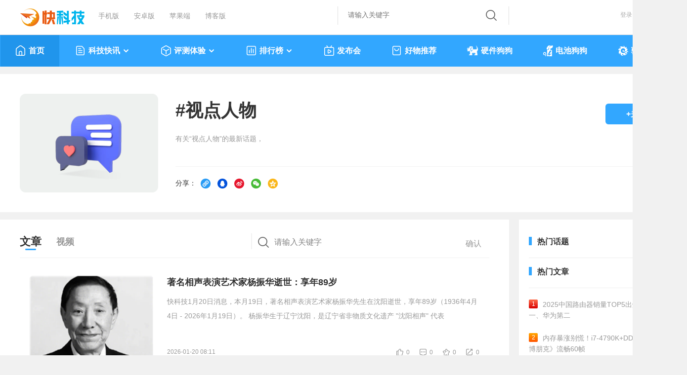

--- FILE ---
content_type: text/html
request_url: https://news.mydrivers.com/tag/shidianrenwu.htm
body_size: 13183
content:
<!DOCTYPE html>
<html>
<head>
<meta http-equiv="Content-Type" content="text/html; charset=utf-8" />
  <title>视点人物最新资讯-快科技--科技改变未来</title>
<meta http-equiv="Content-Language" content="zh-CN">
<meta name="Keywords" content="马云,刘强东,雷军,奶茶MM,IT八卦,苹果,库克,马化腾,比尔盖茨,董明珠," />
<meta name="description" content="视点人物POV即Point-of-View，是冰与火之歌系列中出现的视点角色写作方法。更多视点人物新闻，详细，分析，解读，尽在快科技。快科技(驱动之家旗下媒体)--科技改变未来。"/>

 <link href="//11.mydrivers.com/css/2023/public.css?v=0203" rel="stylesheet" type="text/css" />
<link href="//11.mydrivers.com/2022/css/user.css?v=0119" rel="stylesheet" type="text/css">
<link href="//11.mydrivers.com/css/2023/main_news.css" rel="stylesheet" type="text/css">
<link href="//11.mydrivers.com/comments/css/20230101/newstopnv5.min.css" rel="stylesheet" type="text/css">
 <link href="//11.mydrivers.com/so/search.css" rel="stylesheet" type="text/css" />
<script type="text/javascript" src="//11.mydrivers.com/2018/news/jquery-1.7.2.min.js"></script>
<script type="text/javascript" src="//11.mydrivers.com/2018/news/jquery.lazyload.min.js"></script> 
<script type="text/javascript" src="//11.mydrivers.com/rank/jquery.qrcode.min.js"></script>
<link href="//11.mydrivers.com/2020/css/winpop.css" rel="stylesheet" type="text/css">
<script type="text/javascript" src="//11.mydrivers.com/so/searchPullDown.min.js"></script>

 <base target="_blank" />
</head>
<body>
        <!-- <div style="margin:0 auto; width:1333px; height:90px;"><a href="https://ccc-x.jd.com/dsp/tp?log=ENpPSxpPBtVYeGaEenaSHfIp0Im9p3fD0p7sfSSf2Up_xnaMXZTPwcwm2FVYlmXJeNrsOihos1IJjHIcI_qvfQ&v=708&to=https%3A%2F%2Fitem.jd.com%2F100028140656.html%3Fpmf_source%3DP0000003105M0017&mobiletype=__MOBILETYPE__&adt=9&didmd5=__IMEI__&idfamd5=__IDFAMD5__&idfa=__IDFA__&aid=__ANDROIDID__&oaid=__OAID__&caid=__CAID__" target="_blank"><img src="//img1.mydrivers.com/img/2005/lenovo1333.jpg" width="1333" height="90" /></a></div> -->


<div class="top">
    <div class="top_1a">
        <div class="top_1_left">
            <ul>
                <li class="kkjlogo"><a title="科技改变未来" href="https://www.mydrivers.com"></a></li>
                <li><a title="快科技手机版" href="https://m.mydrivers.com">手机版</a></li>
                <li><a target="_blank" href="http://app.kkj.cn/">安卓版</a></li>
                <li><a target="_blank" href="http://app.kkj.cn/">苹果端</a></li>
                <li><a target="_blank" href="https://blog.mydrivers.com/">博客版</a></li>
            </ul>
        </div>
        <div style="float:right" style="*+width:800px;">
            <div class="top_1_center">
                <div class="search_form" id="search_bgdiv">
                    <form action="#" target="_blank" onsubmit="return search()" name="myform" id="myform">
                        <div class="search_word_warp">
                            <input type="text" autocomplete="off" placeholder="请输入关键字" name="q" id="myform_q" class="search_word">
                        </div>
                        <input name="tn" value="98012088_dg" type="hidden">
                        <input name="ch" value="16" type="hidden">
                        <input type="hidden" value="0" name="s_class" id="s_class">
                        <div class="search_button_warp">
                            <input type="submit" name="button" id="button" value="" class="search_button">
                        </div>
                    </form>
                    <ul class="recall" id="search-result" style="display:none;">
                    </ul>
                </div>
            </div>
            <div class="top_1_center1" id="tianqi_my"></div>
            <div class="top_1_right" style="position:relative">
                <ul>
                    <li id="i_login"><a target="_self" id="a_login" href="javascript:;">登录</a></li>
                    <li id="i_reg"><a href="//passport.mydrivers.com/reg.htm">注册</a></li>
                </ul>
            </div>
        </div>
    </div>
</div>
<div class="nav_box" id="menu_2023">
    <div class="nav">
        <script type="text/javascript" src="//11.mydrivers.com/menu2023.js?v=0930"></script>
    </div>
</div>
<script>
    function GetObj(element) {
        return document.getElementById(element);
    }
    function check(sType) {
        $("#myform #button").click();
    }
    $(function () {
        setupAC(GetObj("myform_q"), GetObj("search-result"), GetObj("search_bgdiv"), "news_utf8");
        setupSwtab(1);
    });

    function hideContent() {
        var ps = GetPrivateState();
        var title = ps ? "作者私密文章，无浏览权限" : "因版权限制，过往内容只提供给老鸟级别及以上用户访问";
        document.title = title;

        $(".pathway,.baidu,.main_box,#vleft_tab,#vright_tab").hide();

        if (ps) {
            $(".wuquanxian,#wuquanxian_private").show();
        }
        else {
            $(".wuquanxian,#wuquanxian_year").show();
        }
    }

    function GetPrivateState() {
        return typeof g_private !== 'undefined' && g_private;
    }

    function GetPostDate() {
        return typeof g_PostDateStr !== 'undefined' && g_PostDateStr && !isNaN(g_PostDateStr.getTime());
    }

    function GetCheckPostDateYear() {
        return GetPostDate() && g_PostDateStr.getFullYear() < 2016;
    }
</script>

<!--20231123新增-->
<div class="wuquanxian" style="display:none;">
    <img src="//icons.mydrivers.com/common/icon_warning@2x.png" width="76" height="76" alt="" />
    <div id="wuquanxian_private" style="display:none;">
        <p>作者私密文章，无浏览权限</p>
        <a href="https://news.mydrivers.com/" target="_self">返回</a>
    </div>
    <div id="wuquanxian_year_login" style="display:none;">
        <p>因版权限制，过往内容只提供给老鸟级别及以上用户访问</p>
        <a href="javascript:;" onclick="$('#i_login').click();" target="_self">登录</a>
    </div>
    <div id="wuquanxian_year" style="display:none;">
        <p>因版权限制，过往内容只提供给老鸟级别及以上用户访问</p>
        <a href="https://news.mydrivers.com/" target="_self">返回</a>
    </div>
</div>

  <script type="text/javascript" src="//11.mydrivers.com/2020/news/bindtings.js"></script>
 <input type="hidden"  id="tid" value="1277"/>
 <input type="hidden"  id="tname" value="视点人物"/>
 <input type="hidden"  id="tminid" value="1094431"/>
 <input type="hidden"  id="htype" value="0"/> 

    <div class="user_header clearfix">
        <!--左侧-->
  <div class="uheader_left bq_left"> <a class="user_blank" target="_self" href="javascript:;"><img src="//icons.mydrivers.com/2022/www/huati@2x.png" class="user_toux" width="128" height="128" alt=""></a></div> 
        

  <!--中间-->
  <div class="uheader_center bq_center">
    <h4>#<lable id="tagCopy">视点人物</lable></h4>
    <div class="text-wrapper_1">有关“视点人物”的最新话题，<script>function handleLoadedData(response) { $('.text-wrapper_1').append(response); }; var xhr = new XMLHttpRequest();  xhr.open("GET", "//passport.mydrivers.com/newspc/numattention.ashx?tagid=1277&type=1", true);  xhr.onreadystatechange = function() { if (xhr.readyState === 4 && xhr.status === 200) { handleLoadedData(xhr.responseText); }; };  xhr.send();</script>
      <div class="text-line"></div>
    </div>
    <div class="text-wrapper_share">分享：
 <a target="_self" href="javascript:copynewsinfo('tagCopy');"><i><img src="https://icons.mydrivers.com/icon/newslist_sharelink@2x.png" alt="复制链接"></i></a>

 <a href="javascript:;" target="_self" id="share_qq"><i><img src="https://icons.mydrivers.com/icon/newslist_shareQQ@2x.png" alt="QQ"></i></a> 

<a href="javascript:;" target="_self" id="share_weibo"><i><img src="https://icons.mydrivers.com/icon/newslist_shareweibo@2x.png" alt="微博"></i></a> 

<a href="javascript:;"  target="_self" id="share_wechat"><i><img src="https://icons.mydrivers.com/icon/newslist_shareweixin@2x.png" alt="微信"></i>

	<!--微信分享开始-->
	<div class="ewmer1" style=" display: none; "><div class="box_triangle"></div><canvas width="100" height="100"></canvas><span>微信扫码分享</span></div>	</a>

 <a href="javascript:;" target="_self" id="share_qqzone"><i><img src="https://icons.mydrivers.com/icon/newslist_QQzone@2x.png" alt="QQ空间"></i></a>
 </div></div>

 <!--右侧-->
  <div class="uheader_right bq_right">
    <ul>
      <li><a href="javascript:;" class="addguanzhu" id="attention_no" target="_self">+关注</a></li>
    </ul>
  </div>
  <!--右侧结束--> 
</div>  


<!--头部结束--> 
<!--mian-->
<div class="main clearfix"> 
  <!--mian左侧-->
  <div class="user_left">
    <h3 class="main_title">
      <ul>
        <li> <a target="_self" class="main_title_li cur" href="javascript:;">文章</a></li>
        <li> <a target="_self" class="main_title_li " href="//news.mydrivers.com/tag/shidianrenwu_video.htm">视频</a></li>
          <li class="search_form">
                      <div class="search_word_warp">
              <input type="text" autocomplete="off" placeholder="请输入关键字" name="q" id="topicsearch" class="search_word">
            </div>
            <div class="search_button_warp">
              <input type="button" value="确认" class="search_button" id="searchBtn">
            </div>
        </li>
      </ul>
    </h3> 

    <!--文章开始--> 
<div class="main_1">
<div id="noSearchInfo" style="display:none"> 
      <div id="NoResult" class="NoResult">
       <span><img src="//icons.mydrivers.com/2022/www/search_for@2x.png" alt=" 相关内容创作者们正在努力创作中，换个关键词试试吧"></span>
		 相关内容创作者们正在努力创作中，换个关键词试试吧
      </div>
      <div style="clear:both"></div>
    </div> 
      <ul class="news_lb transitionleft20" id="newsleft_1"> <li><div class="news_left  photo"><a href="//news.mydrivers.com/1/1099/1099261.htm"><img class="lazy" data-original="https://img1.mydrivers.com/img/20260120/760f0569bc364166b85cceb5956787fa.png" src="//icons.mydrivers.com/news/2018/load.gif" alt="著名相声表演艺术家杨振华逝世：享年89岁"></a></div><div class="news_right"><h3><a href="//news.mydrivers.com/1/1099/1099261.htm" id="copyTitle_1099261">著名相声表演艺术家杨振华逝世：享年89岁</a></h3><p><a href="//news.mydrivers.com/1/1099/1099261.htm">快科技1月20日消息，本月19日，著名相声表演艺术家杨振华先生在沈阳逝世，享年89岁（1936年4月4日 - 2026年1月19日）。
杨振华生于辽宁沈阳，是辽宁省非物质文化遗产 &quot;沈阳相声&quot; 代表</a></p><div class="news_plun"> <span class="time">2026-01-20 08:11</span><span style="float:right"><a class="icon_dianzan" id="dianzan_1099261" onclick="change_vote_news_v3(1099261,1)" href="javascript:void(0)" target="_self">0</a><a class="icon_huifu" href="//comment8.mydrivers.com/review/1099261-1.htm">0</a><a class="icon_shoucang" href="javascript:void(0)" onclick="newsshoucang2(1099261)" id="shoucang_1099261" target="_self">0</a><a class="icon_fenxiang" onmouseenter="hovericon_fenxiang(1,1,this)" onmouseleave="hovericon_fenxiang(2,1,this)" target="_self" href="javascript:void(0)">0</a><div class="newslist_share_float" style="display: none;" onmouseenter="hovericon_fenxiang(1,2,this)" onmouseleave="hovericon_fenxiang(2,2,this)"> <div class="box_triangle"> </div> <a target="_self" href="javascript:copynewsinfo('copyTitle_1099261');"><i><img src="//icons.mydrivers.com/icon/newslist_sharelink@2x.png" alt="复制链接"></i>复制链接</a> <a href="javascript:share_news(1,1099261,this);" target="_self"><i><img src="//icons.mydrivers.com/icon/newslist_shareQQ@2x.png" alt="QQ"></i>QQ</a> <a href="javascript:share_news(2,1099261,this);" target="_self"><i><img src="//icons.mydrivers.com/icon/newslist_shareweibo@2x.png" alt="微博"></i>微博</a> <a href="javascript:void(0)" onmouseenter="share_news(3,1099261,this)" onmouseleave="share_newsleave()" target="_self"><i><img src="//icons.mydrivers.com/icon/newslist_shareweixin@2x.png" alt="微信"></i>微信</a> <div class="ewmer1" style="display: none;"></div><a href="javascript:share_news(4,1099261,this);" target="_self"><i><img src="//icons.mydrivers.com/icon/newslist_QQzone@2x.png" alt="QQ空间"></i>QQ空间</a></div> </span> </div> </div></li><li><div class="news_left  photo"><a href="//news.mydrivers.com/1/1099/1099044.htm"><img class="lazy" data-original="https://img1.mydrivers.com/img/20260119/08ffdaab55d3496cba9391e3601c021f.png" src="//icons.mydrivers.com/news/2018/load.gif" alt="梁小龙账号发告别信：原谅我不辞而别"></a></div><div class="news_right"><h3><a href="//news.mydrivers.com/1/1099/1099044.htm" id="copyTitle_1099044">梁小龙账号发告别信：原谅我不辞而别</a></h3><p><a href="//news.mydrivers.com/1/1099/1099044.htm">1月19日消息，据媒体报道，著名功夫影星梁小龙已于1月14日不幸逝世，终年77岁。1月18日晚，梁小龙社交媒体账号发文：&ldquo;我到很远很远的地方拍电影去了。&rdquo;
请原谅我不辞而别，就当我到</a></p><div class="news_plun"> <span class="time">2026-01-19 06:47</span><span style="float:right"><a class="icon_dianzan" id="dianzan_1099044" onclick="change_vote_news_v3(1099044,1)" href="javascript:void(0)" target="_self">14</a><a class="icon_huifu" href="//comment8.mydrivers.com/review/1099044-1.htm">153</a><a class="icon_shoucang" href="javascript:void(0)" onclick="newsshoucang2(1099044)" id="shoucang_1099044" target="_self">2</a><a class="icon_fenxiang" onmouseenter="hovericon_fenxiang(1,1,this)" onmouseleave="hovericon_fenxiang(2,1,this)" target="_self" href="javascript:void(0)">0</a><div class="newslist_share_float" style="display: none;" onmouseenter="hovericon_fenxiang(1,2,this)" onmouseleave="hovericon_fenxiang(2,2,this)"> <div class="box_triangle"> </div> <a target="_self" href="javascript:copynewsinfo('copyTitle_1099044');"><i><img src="//icons.mydrivers.com/icon/newslist_sharelink@2x.png" alt="复制链接"></i>复制链接</a> <a href="javascript:share_news(1,1099044,this);" target="_self"><i><img src="//icons.mydrivers.com/icon/newslist_shareQQ@2x.png" alt="QQ"></i>QQ</a> <a href="javascript:share_news(2,1099044,this);" target="_self"><i><img src="//icons.mydrivers.com/icon/newslist_shareweibo@2x.png" alt="微博"></i>微博</a> <a href="javascript:void(0)" onmouseenter="share_news(3,1099044,this)" onmouseleave="share_newsleave()" target="_self"><i><img src="//icons.mydrivers.com/icon/newslist_shareweixin@2x.png" alt="微信"></i>微信</a> <div class="ewmer1" style="display: none;"></div><a href="javascript:share_news(4,1099044,this);" target="_self"><i><img src="//icons.mydrivers.com/icon/newslist_QQzone@2x.png" alt="QQ空间"></i>QQ空间</a></div> </span> </div> </div></li><li><div class="news_left  photo"><a href="//news.mydrivers.com/1/1099/1099043.htm"><img class="lazy" data-original="https://img1.mydrivers.com/img/20260119/e3823f3add0249288ab622ebf0bdda04.png" src="//icons.mydrivers.com/news/2018/load.gif" alt="全世界最会做游戏的人越来越少"></a></div><div class="news_right"><h3><a href="//news.mydrivers.com/1/1099/1099043.htm" id="copyTitle_1099043">全世界最会做游戏的人越来越少</a></h3><p><a href="//news.mydrivers.com/1/1099/1099043.htm">APEX、使命召唤、战地的制作人，也是重生娱乐工作室的负责人 &mdash;&mdash; 文斯&middot;赞佩拉，于 2025 年 12 月 21 日，不幸因车祸去世，一位游戏界的泰坦，就此陨落。


有人说，他的离</a></p><div class="news_plun"> <span class="time">2026-01-19 06:41</span><span style="float:right"><a class="icon_dianzan" id="dianzan_1099043" onclick="change_vote_news_v3(1099043,1)" href="javascript:void(0)" target="_self">2</a><a class="icon_huifu" href="//comment8.mydrivers.com/review/1099043-1.htm">59</a><a class="icon_shoucang" href="javascript:void(0)" onclick="newsshoucang2(1099043)" id="shoucang_1099043" target="_self">2</a><a class="icon_fenxiang" onmouseenter="hovericon_fenxiang(1,1,this)" onmouseleave="hovericon_fenxiang(2,1,this)" target="_self" href="javascript:void(0)">1</a><div class="newslist_share_float" style="display: none;" onmouseenter="hovericon_fenxiang(1,2,this)" onmouseleave="hovericon_fenxiang(2,2,this)"> <div class="box_triangle"> </div> <a target="_self" href="javascript:copynewsinfo('copyTitle_1099043');"><i><img src="//icons.mydrivers.com/icon/newslist_sharelink@2x.png" alt="复制链接"></i>复制链接</a> <a href="javascript:share_news(1,1099043,this);" target="_self"><i><img src="//icons.mydrivers.com/icon/newslist_shareQQ@2x.png" alt="QQ"></i>QQ</a> <a href="javascript:share_news(2,1099043,this);" target="_self"><i><img src="//icons.mydrivers.com/icon/newslist_shareweibo@2x.png" alt="微博"></i>微博</a> <a href="javascript:void(0)" onmouseenter="share_news(3,1099043,this)" onmouseleave="share_newsleave()" target="_self"><i><img src="//icons.mydrivers.com/icon/newslist_shareweixin@2x.png" alt="微信"></i>微信</a> <div class="ewmer1" style="display: none;"></div><a href="javascript:share_news(4,1099043,this);" target="_self"><i><img src="//icons.mydrivers.com/icon/newslist_QQzone@2x.png" alt="QQ空间"></i>QQ空间</a></div> </span> </div> </div></li><li><div class="news_left  photo"><a href="//news.mydrivers.com/1/1098/1098469.htm"><img class="lazy" data-original="https://img1.mydrivers.com/img/20260115/dd1f59c29b154053a5f29830afa55933.png" src="//icons.mydrivers.com/news/2018/load.gif" alt="曾连胜多位日本超一流棋手 “棋圣”聂卫平逝世享年74岁"></a></div><div class="news_right"><h3><a href="//news.mydrivers.com/1/1098/1098469.htm" id="copyTitle_1098469">曾连胜多位日本超一流棋手 “棋圣”聂卫平逝世享年74岁</a></h3><p><a href="//news.mydrivers.com/1/1098/1098469.htm">快科技1月15日消息，综合多家国内媒体报道，中国围棋协会名誉主席、&ldquo;棋圣&rdquo;聂卫平九段昨晚在北京病逝，享年74岁。
聂卫平，河北深县人，1952年出生于辽宁沈阳，1982年被授予围棋九段</a></p><div class="news_plun"> <span class="time">2026-01-15 08:07</span><span style="float:right"><a class="icon_dianzan" id="dianzan_1098469" onclick="change_vote_news_v3(1098469,1)" href="javascript:void(0)" target="_self">25</a><a class="icon_huifu" href="//comment8.mydrivers.com/review/1098469-1.htm">289</a><a class="icon_shoucang" href="javascript:void(0)" onclick="newsshoucang2(1098469)" id="shoucang_1098469" target="_self">0</a><a class="icon_fenxiang" onmouseenter="hovericon_fenxiang(1,1,this)" onmouseleave="hovericon_fenxiang(2,1,this)" target="_self" href="javascript:void(0)">7</a><div class="newslist_share_float" style="display: none;" onmouseenter="hovericon_fenxiang(1,2,this)" onmouseleave="hovericon_fenxiang(2,2,this)"> <div class="box_triangle"> </div> <a target="_self" href="javascript:copynewsinfo('copyTitle_1098469');"><i><img src="//icons.mydrivers.com/icon/newslist_sharelink@2x.png" alt="复制链接"></i>复制链接</a> <a href="javascript:share_news(1,1098469,this);" target="_self"><i><img src="//icons.mydrivers.com/icon/newslist_shareQQ@2x.png" alt="QQ"></i>QQ</a> <a href="javascript:share_news(2,1098469,this);" target="_self"><i><img src="//icons.mydrivers.com/icon/newslist_shareweibo@2x.png" alt="微博"></i>微博</a> <a href="javascript:void(0)" onmouseenter="share_news(3,1098469,this)" onmouseleave="share_newsleave()" target="_self"><i><img src="//icons.mydrivers.com/icon/newslist_shareweixin@2x.png" alt="微信"></i>微信</a> <div class="ewmer1" style="display: none;"></div><a href="javascript:share_news(4,1098469,this);" target="_self"><i><img src="//icons.mydrivers.com/icon/newslist_QQzone@2x.png" alt="QQ空间"></i>QQ空间</a></div> </span> </div> </div></li><li><div class="news_left  photo"><a href="//news.mydrivers.com/1/1098/1098141.htm"><img class="lazy" data-original="https://img1.mydrivers.com/img/20260113/4cdf153864d74d46aed39a5820ea60a6.png" src="//icons.mydrivers.com/news/2018/load.gif" alt="马斯克3小时高能量访谈：全是暴论 不看后悔！"></a></div><div class="news_right"><h3><a href="//news.mydrivers.com/1/1098/1098141.htm" id="copyTitle_1098141">马斯克3小时高能量访谈：全是暴论 不看后悔！</a></h3><p><a href="//news.mydrivers.com/1/1098/1098141.htm">马斯克发表暴论已经习以为常了。
但马斯克连续三个小时暴论还是很有看点的：
我们已经身处奇点之中，明年会让人感觉像是活在未来。比以往任何一年都更像未来。确保AI安全的三个关键词：真相、</a></p><div class="news_plun"> <span class="time">2026-01-13 16:38</span><span style="float:right"><a class="icon_dianzan" id="dianzan_1098141" onclick="change_vote_news_v3(1098141,1)" href="javascript:void(0)" target="_self">15</a><a class="icon_huifu" href="//comment8.mydrivers.com/review/1098141-1.htm">43</a><a class="icon_shoucang" href="javascript:void(0)" onclick="newsshoucang2(1098141)" id="shoucang_1098141" target="_self">7</a><a class="icon_fenxiang" onmouseenter="hovericon_fenxiang(1,1,this)" onmouseleave="hovericon_fenxiang(2,1,this)" target="_self" href="javascript:void(0)">7</a><div class="newslist_share_float" style="display: none;" onmouseenter="hovericon_fenxiang(1,2,this)" onmouseleave="hovericon_fenxiang(2,2,this)"> <div class="box_triangle"> </div> <a target="_self" href="javascript:copynewsinfo('copyTitle_1098141');"><i><img src="//icons.mydrivers.com/icon/newslist_sharelink@2x.png" alt="复制链接"></i>复制链接</a> <a href="javascript:share_news(1,1098141,this);" target="_self"><i><img src="//icons.mydrivers.com/icon/newslist_shareQQ@2x.png" alt="QQ"></i>QQ</a> <a href="javascript:share_news(2,1098141,this);" target="_self"><i><img src="//icons.mydrivers.com/icon/newslist_shareweibo@2x.png" alt="微博"></i>微博</a> <a href="javascript:void(0)" onmouseenter="share_news(3,1098141,this)" onmouseleave="share_newsleave()" target="_self"><i><img src="//icons.mydrivers.com/icon/newslist_shareweixin@2x.png" alt="微信"></i>微信</a> <div class="ewmer1" style="display: none;"></div><a href="javascript:share_news(4,1098141,this);" target="_self"><i><img src="//icons.mydrivers.com/icon/newslist_QQzone@2x.png" alt="QQ空间"></i>QQ空间</a></div> </span> </div> </div></li><li><div class="news_left  photo"><a href="//news.mydrivers.com/1/1097/1097984.htm"><img class="lazy" data-original="https://img1.mydrivers.com/img/20260113/757aa101e45d4b5db60612b754d85782.png" src="//icons.mydrivers.com/news/2018/load.gif" alt="基金经理 路越走越窄了"></a></div><div class="news_right"><h3><a href="//news.mydrivers.com/1/1097/1097984.htm" id="copyTitle_1097984">基金经理 路越走越窄了</a></h3><p><a href="//news.mydrivers.com/1/1097/1097984.htm">一场大牛市，没能缓解主动权益基金经理对于ETF爆发的焦虑。
刚刚过去的2025年无疑是股票投资的好年景，权益基金经理业绩时隔数年，再次大放异彩。
中证偏股型基金指数年度涨幅达到了31.14%，虽</a></p><div class="news_plun"> <span class="time">2026-01-13 06:58</span><span style="float:right"><a class="icon_dianzan" id="dianzan_1097984" onclick="change_vote_news_v3(1097984,1)" href="javascript:void(0)" target="_self">2</a><a class="icon_huifu" href="//comment8.mydrivers.com/review/1097984-1.htm">18</a><a class="icon_shoucang" href="javascript:void(0)" onclick="newsshoucang2(1097984)" id="shoucang_1097984" target="_self">4</a><a class="icon_fenxiang" onmouseenter="hovericon_fenxiang(1,1,this)" onmouseleave="hovericon_fenxiang(2,1,this)" target="_self" href="javascript:void(0)">3</a><div class="newslist_share_float" style="display: none;" onmouseenter="hovericon_fenxiang(1,2,this)" onmouseleave="hovericon_fenxiang(2,2,this)"> <div class="box_triangle"> </div> <a target="_self" href="javascript:copynewsinfo('copyTitle_1097984');"><i><img src="//icons.mydrivers.com/icon/newslist_sharelink@2x.png" alt="复制链接"></i>复制链接</a> <a href="javascript:share_news(1,1097984,this);" target="_self"><i><img src="//icons.mydrivers.com/icon/newslist_shareQQ@2x.png" alt="QQ"></i>QQ</a> <a href="javascript:share_news(2,1097984,this);" target="_self"><i><img src="//icons.mydrivers.com/icon/newslist_shareweibo@2x.png" alt="微博"></i>微博</a> <a href="javascript:void(0)" onmouseenter="share_news(3,1097984,this)" onmouseleave="share_newsleave()" target="_self"><i><img src="//icons.mydrivers.com/icon/newslist_shareweixin@2x.png" alt="微信"></i>微信</a> <div class="ewmer1" style="display: none;"></div><a href="javascript:share_news(4,1097984,this);" target="_self"><i><img src="//icons.mydrivers.com/icon/newslist_QQzone@2x.png" alt="QQ空间"></i>QQ空间</a></div> </span> </div> </div></li><li><div class="news_left  photo"><a href="//news.mydrivers.com/1/1097/1097572.htm"><img class="lazy" data-original="https://img1.mydrivers.com/img/20260109/07856a98c5204558810c16ac565a62ba.png" src="//icons.mydrivers.com/news/2018/load.gif" alt="马斯克：如果能“改写”设定程序 人类可以实现半永生"></a></div><div class="news_right"><h3><a href="//news.mydrivers.com/1/1097/1097572.htm" id="copyTitle_1097572">马斯克：如果能“改写”设定程序 人类可以实现半永生</a></h3><p><a href="//news.mydrivers.com/1/1097/1097572.htm">快科技1月9日消息，语不惊人死不休的马斯克又抛出了新论点！
今日，他在Moonshots播客节目中明确表示：&ldquo;人类可以实现半永生，如果能&lsquo;改写&rsquo;设定的程序，就能活得更久。&rdquo</a></p><div class="news_plun"> <span class="time">2026-01-09 22:28</span><span style="float:right"><a class="icon_dianzan" id="dianzan_1097572" onclick="change_vote_news_v3(1097572,1)" href="javascript:void(0)" target="_self">15</a><a class="icon_huifu" href="//comment8.mydrivers.com/review/1097572-1.htm">162</a><a class="icon_shoucang" href="javascript:void(0)" onclick="newsshoucang2(1097572)" id="shoucang_1097572" target="_self">1</a><a class="icon_fenxiang" onmouseenter="hovericon_fenxiang(1,1,this)" onmouseleave="hovericon_fenxiang(2,1,this)" target="_self" href="javascript:void(0)">1</a><div class="newslist_share_float" style="display: none;" onmouseenter="hovericon_fenxiang(1,2,this)" onmouseleave="hovericon_fenxiang(2,2,this)"> <div class="box_triangle"> </div> <a target="_self" href="javascript:copynewsinfo('copyTitle_1097572');"><i><img src="//icons.mydrivers.com/icon/newslist_sharelink@2x.png" alt="复制链接"></i>复制链接</a> <a href="javascript:share_news(1,1097572,this);" target="_self"><i><img src="//icons.mydrivers.com/icon/newslist_shareQQ@2x.png" alt="QQ"></i>QQ</a> <a href="javascript:share_news(2,1097572,this);" target="_self"><i><img src="//icons.mydrivers.com/icon/newslist_shareweibo@2x.png" alt="微博"></i>微博</a> <a href="javascript:void(0)" onmouseenter="share_news(3,1097572,this)" onmouseleave="share_newsleave()" target="_self"><i><img src="//icons.mydrivers.com/icon/newslist_shareweixin@2x.png" alt="微信"></i>微信</a> <div class="ewmer1" style="display: none;"></div><a href="javascript:share_news(4,1097572,this);" target="_self"><i><img src="//icons.mydrivers.com/icon/newslist_QQzone@2x.png" alt="QQ空间"></i>QQ空间</a></div> </span> </div> </div></li><li><div class="news_left  photo"><a href="//news.mydrivers.com/1/1096/1096617.htm"><img class="lazy" data-original="https://img1.mydrivers.com/img/20260105/3031890c8a674604adfe7b08149823e9.png" src="//icons.mydrivers.com/news/2018/load.gif" alt="付不起房租被驱逐 《钢铁侠2》主演成“网络乞丐”！"></a></div><div class="news_right"><h3><a href="//news.mydrivers.com/1/1096/1096617.htm" id="copyTitle_1096617">付不起房租被驱逐 《钢铁侠2》主演成“网络乞丐”！</a></h3><p><a href="//news.mydrivers.com/1/1096/1096617.htm">《罪恶之城》《钢铁侠 2》主演米奇&middot;洛克（Mickey Rourke）因面临驱逐威胁，发起了一项筹款活动，目标筹集 6 万美元以支付欠租。
据《好莱坞报道者》消息，这位 73 岁的演员已通过众筹平</a></p><div class="news_plun"> <span class="time">2026-01-05 22:01</span><span style="float:right"><a class="icon_dianzan" id="dianzan_1096617" onclick="change_vote_news_v3(1096617,1)" href="javascript:void(0)" target="_self">19</a><a class="icon_huifu" href="//comment8.mydrivers.com/review/1096617-1.htm">151</a><a class="icon_shoucang" href="javascript:void(0)" onclick="newsshoucang2(1096617)" id="shoucang_1096617" target="_self">0</a><a class="icon_fenxiang" onmouseenter="hovericon_fenxiang(1,1,this)" onmouseleave="hovericon_fenxiang(2,1,this)" target="_self" href="javascript:void(0)">1</a><div class="newslist_share_float" style="display: none;" onmouseenter="hovericon_fenxiang(1,2,this)" onmouseleave="hovericon_fenxiang(2,2,this)"> <div class="box_triangle"> </div> <a target="_self" href="javascript:copynewsinfo('copyTitle_1096617');"><i><img src="//icons.mydrivers.com/icon/newslist_sharelink@2x.png" alt="复制链接"></i>复制链接</a> <a href="javascript:share_news(1,1096617,this);" target="_self"><i><img src="//icons.mydrivers.com/icon/newslist_shareQQ@2x.png" alt="QQ"></i>QQ</a> <a href="javascript:share_news(2,1096617,this);" target="_self"><i><img src="//icons.mydrivers.com/icon/newslist_shareweibo@2x.png" alt="微博"></i>微博</a> <a href="javascript:void(0)" onmouseenter="share_news(3,1096617,this)" onmouseleave="share_newsleave()" target="_self"><i><img src="//icons.mydrivers.com/icon/newslist_shareweixin@2x.png" alt="微信"></i>微信</a> <div class="ewmer1" style="display: none;"></div><a href="javascript:share_news(4,1096617,this);" target="_self"><i><img src="//icons.mydrivers.com/icon/newslist_QQzone@2x.png" alt="QQ空间"></i>QQ空间</a></div> </span> </div> </div></li><li><div class="news_left  photo"><a href="//news.mydrivers.com/1/1096/1096118.htm"><img class="lazy" data-original="https://img1.mydrivers.com/img/20260102/ccebd28adaa3434bb0b124c5b59ccdba.png" src="//icons.mydrivers.com/news/2018/load.gif" alt="《功夫》里向周星驰推销如来神掌 香港著名演员袁祥仁去世"></a></div><div class="news_right"><h3><a href="//news.mydrivers.com/1/1096/1096118.htm" id="copyTitle_1096118">《功夫》里向周星驰推销如来神掌 香港著名演员袁祥仁去世</a></h3><p><a href="//news.mydrivers.com/1/1096/1096118.htm">快科技1月2日消息，香港导演李力持在个人微博上透露，香港著名演员、武术指导袁祥仁1月1日因病于伊利沙伯医院去世，享年69岁。
据悉，丧礼定在2月1日于世界殡仪馆3楼明德堂设灵。
导袁祥仁于1</a></p><div class="news_plun"> <span class="time">2026-01-02 08:27</span><span style="float:right"><a class="icon_dianzan" id="dianzan_1096118" onclick="change_vote_news_v3(1096118,1)" href="javascript:void(0)" target="_self">25</a><a class="icon_huifu" href="//comment8.mydrivers.com/review/1096118-1.htm">148</a><a class="icon_shoucang" href="javascript:void(0)" onclick="newsshoucang2(1096118)" id="shoucang_1096118" target="_self">1</a><a class="icon_fenxiang" onmouseenter="hovericon_fenxiang(1,1,this)" onmouseleave="hovericon_fenxiang(2,1,this)" target="_self" href="javascript:void(0)">1</a><div class="newslist_share_float" style="display: none;" onmouseenter="hovericon_fenxiang(1,2,this)" onmouseleave="hovericon_fenxiang(2,2,this)"> <div class="box_triangle"> </div> <a target="_self" href="javascript:copynewsinfo('copyTitle_1096118');"><i><img src="//icons.mydrivers.com/icon/newslist_sharelink@2x.png" alt="复制链接"></i>复制链接</a> <a href="javascript:share_news(1,1096118,this);" target="_self"><i><img src="//icons.mydrivers.com/icon/newslist_shareQQ@2x.png" alt="QQ"></i>QQ</a> <a href="javascript:share_news(2,1096118,this);" target="_self"><i><img src="//icons.mydrivers.com/icon/newslist_shareweibo@2x.png" alt="微博"></i>微博</a> <a href="javascript:void(0)" onmouseenter="share_news(3,1096118,this)" onmouseleave="share_newsleave()" target="_self"><i><img src="//icons.mydrivers.com/icon/newslist_shareweixin@2x.png" alt="微信"></i>微信</a> <div class="ewmer1" style="display: none;"></div><a href="javascript:share_news(4,1096118,this);" target="_self"><i><img src="//icons.mydrivers.com/icon/newslist_QQzone@2x.png" alt="QQ空间"></i>QQ空间</a></div> </span> </div> </div></li><li><div class="news_left  photo"><a href="//news.mydrivers.com/1/1094/1094431.htm"><img class="lazy" data-original="https://img1.mydrivers.com/img/20251224/d109fa30f8f34db99dc3346170f51bae.png" src="//icons.mydrivers.com/news/2018/load.gif" alt="每分钟赚12万！梅西4天印度行入账6975万元"></a></div><div class="news_right"><h3><a href="//news.mydrivers.com/1/1094/1094431.htm" id="copyTitle_1094431">每分钟赚12万！梅西4天印度行入账6975万元</a></h3><p><a href="//news.mydrivers.com/1/1094/1094431.htm">快科技12月24日消息，本月13-16日，足球巨星梅西在印度完成了为期4天的巡回赛，其个人收入高达8.9亿印度卢比（约合6975万元人民币），平均每小时入账218万元，每分钟约12万元。
这些收入主要来</a></p><div class="news_plun"> <span class="time">2025-12-24 15:52</span><span style="float:right"><a class="icon_dianzan" id="dianzan_1094431" onclick="change_vote_news_v3(1094431,1)" href="javascript:void(0)" target="_self">7</a><a class="icon_huifu" href="//comment8.mydrivers.com/review/1094431-1.htm">13</a><a class="icon_shoucang" href="javascript:void(0)" onclick="newsshoucang2(1094431)" id="shoucang_1094431" target="_self">0</a><a class="icon_fenxiang" onmouseenter="hovericon_fenxiang(1,1,this)" onmouseleave="hovericon_fenxiang(2,1,this)" target="_self" href="javascript:void(0)">1</a><div class="newslist_share_float" style="display: none;" onmouseenter="hovericon_fenxiang(1,2,this)" onmouseleave="hovericon_fenxiang(2,2,this)"> <div class="box_triangle"> </div> <a target="_self" href="javascript:copynewsinfo('copyTitle_1094431');"><i><img src="//icons.mydrivers.com/icon/newslist_sharelink@2x.png" alt="复制链接"></i>复制链接</a> <a href="javascript:share_news(1,1094431,this);" target="_self"><i><img src="//icons.mydrivers.com/icon/newslist_shareQQ@2x.png" alt="QQ"></i>QQ</a> <a href="javascript:share_news(2,1094431,this);" target="_self"><i><img src="//icons.mydrivers.com/icon/newslist_shareweibo@2x.png" alt="微博"></i>微博</a> <a href="javascript:void(0)" onmouseenter="share_news(3,1094431,this)" onmouseleave="share_newsleave()" target="_self"><i><img src="//icons.mydrivers.com/icon/newslist_shareweixin@2x.png" alt="微信"></i>微信</a> <div class="ewmer1" style="display: none;"></div><a href="javascript:share_news(4,1094431,this);" target="_self"><i><img src="//icons.mydrivers.com/icon/newslist_QQzone@2x.png" alt="QQ空间"></i>QQ空间</a></div> </span> </div> </div></li>   </ul>
<div style="clear:both"></div> 
<div style="text-align: center; color: #333; margin: 0 auto; background:#f0f2f5; height: 50px; line-height: 50px;margin: 0px 20px; font-size:14px;display:none" id="jiazai_loding"><span> 文章正在加载中，请稍后。 </span> <img src="//icons.mydrivers.com/icon/jiazai.gif" alt=""></div>
</div>
  </div>
 <!--文章结束--> 


<!--右侧开始-->
<div class="user_right">
    <h3 class="righttitle">
      <ul>
        <li>热门话题</li>
        <li class="day" style="cursor:pointer;" id="topicHotSwitch">换一波</li>
      </ul>
    </h3>
<script type="text/javascript" src="//blog.mydrivers.com/news_topic/gethottopic.ashx"></script>
      <div class="main_right_div" id="hotnews" style="padding:0">
    <h3 class="righttitle">
      <ul>
        <li>热门文章</li>
        <li class="day" style="cursor:pointer;" onclick="swhotnews(this);" data-index="1">换一波</li>
      </ul>
    </h3>
    <div class="article_ph" id="hot_article_ph_2023"> 
      <script type="text/javascript" src="//news.mydrivers.com/incutf8/New_ReMenWenZhangTop20_2023.js"></script> 
    </div>
  </div>
</div>
<!--右侧结束-->  
</div> 
<!--底部--> 
<div id="vright_tab" style="margin-right:-765px;">
  <ul>
    <li><a id="gotop" style=""><i class="top1">&nbsp;</i>返回顶部</a></li> 
  </ul>
</div>
<script  type="text/javascript"  src="//11.mydrivers.com/2020/news/atten.js?v=0920"></script>
  <div class="footer_about">
  <div class="pageFooter">
    <div class="footerleft">
      <dl>
        <dd> 关于我们 </dd>
        <dt> <a href="//www.mydrivers.com/contact/Company.html">关于我们</a> </dt>
        <dt> <a href="//www.mydrivers.com/contact/privacy.html">隐私权说明 </a></dt>
      </dl>
      <dl>
        <dd> 交流合作 </dd>
        <dt><a href="//www.mydrivers.com/contact/jobs.html">加入我们</a> </dt>
        <dt> <a id="a_fankui" href="javascript:;" target="_self">意见反馈</a> </dt>
        <dt> <a href="//www.mydrivers.com/contact/advertising.html">广告刊例</a> </dt>
      </dl>
      <dl>
        <dd> 关注我们 </dd>
        <dt id="mydrivers_wx" style="color:#888;position: relative;"> 微信公众号：<img src="//icons.mydrivers.com/2018/common/erwm_small.png" width="25" height="25" alt="快科技微信公众号"/>
          <!-- 悬浮二维码-->
          <div id="mydrivers_wx_dia" class="wxewm_cur" style="none;">
            <div class="float_ewm"><img src="//icons.mydrivers.com/icon/kkjwx.png" width="127" height="127"></div>
            <div class="float_ewmar"><img src="//icons.mydrivers.com/2018/common/ewmar.png" width="6" height="15" /></div>
          </div>
           </dt>
        <dt> 微博号：<a title="快科技官方微博" href="https://weibo.com/mydrivers">快科技官方</a></dt>
        <dt> QQ群：53467377 </dt>
      </dl>
    </div>
    <div class="footerright">
      <ul>
        <li> <span><img src="//icons.mydrivers.com/2018/common/kkj_android.png" width="110" height="110" alt="安卓客户端下载"/></span>安卓客户端下载 </li>
        <li> <span><img src="//icons.mydrivers.com/2018/common/kkj_ios.png" width="110" height="110" alt="IOS客户端下载"/></span>IOS客户端下载 </li>
      </ul>
    </div>
    <div class="footerForm clear1"> </div>
  </div>
</div>
  <!-- <link href="//11.mydrivers.com/2018/css/fl_login.css" rel="stylesheet" type="text/css" />-->
 <link href="//11.mydrivers.com/css/2023/fl_login.css" rel="stylesheet" type="text/css" />
<div id="footer">  
    <p class="copyright">快科技（驱动之家旗下媒体）·1997-2024 版权所有</p>
    <p class="copyright">Copyright(C)Mydrivers.com, All Rights Reserved.</p>
    <p class="copyright"><a target="_blank" href="https://beian.miit.gov.cn/">豫ICP备2023031922号-1</a><a target="_blank" href="http://www.beian.gov.cn/portal/registerSystemInfo?recordcode=41010502003949" style="margin-left:20px;"><img src="//icons.mydrivers.com/2018/news/batb.png"/>豫公网安备 41010502003949号</a>
      <br>
      <br>
</p>
</div>
<div id="append_parent"></div>
<div id="div_login" class="pinglun_login"></div>
<script type="text/javascript" src="//11.mydrivers.com/2023/news/common.js"></script>
<link href="//11.mydrivers.com/2020/css/nav_font/nav_iconfont.css" rel="stylesheet" type="text/css" />
<script type="text/javascript">
    var _bdhmProtocol = (("https:" == document.location.protocol) ? " https://" : " //");
    document.write(unescape("%3Cscript src='" + _bdhmProtocol + "hm.baidu.com/h.js%3Ffa993fdd33f32c39cbb6e7d66096c422' type='text/javascript'%3E%3C/script%3E"));
</script>
<script type="text/javascript">
    var _hmt = _hmt || [];
    (function () {
        var hm = document.createElement("script");
        hm.src = "https://hm.baidu.com/hm.js?3dbeb68670c06338ee9042281d2bea6d";
        var s = document.getElementsByTagName("script")[0];
        s.parentNode.insertBefore(hm, s);
    })();
</script>
<!--<script>
    (function (i, s, o, g, r, a, m) {
        i['GoogleAnalyticsObject'] = r; i[r] = i[r] || function () {
            (i[r].q = i[r].q || []).push(arguments)
        }, i[r].l = 1 * new Date(); a = s.createElement(o),
        m = s.getElementsByTagName(o)[0]; a.async = 1; a.src = g; m.parentNode.insertBefore(a, m)
    })(window, document, 'script', '//www.google-analytics.com/analytics.js', 'ga');
    ga('create', 'UA-2034714-3', 'auto');
    ga('send', 'pageview');
</script>  -->
<!-- Global site tag (gtag.js) - Google Analytics -->
<script async src="https://www.googletagmanager.com/gtag/js?id=UA-2034714-3"></script>
<script>
    window.dataLayer = window.dataLayer || [];
    function gtag() { dataLayer.push(arguments); }
    gtag('js', new Date());

    gtag('config', 'UA-2034714-3');
</script>
    
</body>
</html>

--- FILE ---
content_type: application/javascript
request_url: https://news.mydrivers.com/incutf8/New_ReMenWenZhangTop20_2023.js
body_size: 2992
content:
document.writeln("<ul><li><a href=\"\/\/news.mydrivers.com\/1\/1099\/1099055.htm\"><em class=\"no1\">1<\/em>2025中国路由器销量TOP5出炉：小米第一、华为第二<\/a><\/li><li><a href=\"\/\/news.mydrivers.com\/1\/1099\/1099035.htm\"><em class=\"no2\">2<\/em>内存暴涨别慌！i7-4790K+DDR3实战：《赛博朋克》流畅60帧<\/a><\/li><li><a href=\"\/\/news.mydrivers.com\/1\/1099\/1099320.htm\"><em class=\"no3\">3<\/em>人均64万元！内存巨头发放巨额年终奖：部分员工能拿94万元<\/a><\/li><li><a href=\"\/\/news.mydrivers.com\/1\/1099\/1099242.htm\"><em class=\"ph_gry\">4<\/em>雷军：Turbo 5 Max强得有点离谱！<\/a><\/li><li><a href=\"\/\/news.mydrivers.com\/1\/1099\/1099262.htm\"><em class=\"ph_gry\">5<\/em>iPhone 18 Pro外观偷跑！药丸屏果真没了<\/a><\/li><li><a href=\"\/\/news.mydrivers.com\/1\/1099\/1099286.htm\"><em class=\"ph_gry\">6<\/em>RTX 5070 Ti频繁崩溃：竟是标签覆盖金手指！撕下就没保修<\/a><\/li><li><a href=\"\/\/news.mydrivers.com\/1\/1099\/1099293.htm\"><em class=\"ph_gry\">7<\/em>AMD Zen全系高危漏洞！国产版丝毫不受影响<\/a><\/li><li><a href=\"\/\/news.mydrivers.com\/1\/1099\/1099056.htm\"><em class=\"ph_gry\">8<\/em>iP18 Pro\/iP Fold规格出炉：史上升级最大的苹果手机来了<\/a><\/li><li><a href=\"\/\/news.mydrivers.com\/1\/1099\/1099304.htm\"><em class=\"ph_gry\">9<\/em>国产CPU闪耀非洲！32核心落地南非宝石矿区<\/a><\/li><li><a href=\"\/\/news.mydrivers.com\/1\/1098\/1098979.htm\"><em class=\"ph_gry\">10<\/em>当季鲜采 奶香酥脆！澳洲夏威夷果500g大促：21元到手<\/a><\/li><\/ul><ul style=\"display:none;\"><li><a href=\"\/\/news.mydrivers.com\/1\/1099\/1099039.htm\"><em class=\"no1\">1<\/em>微软发布Windows 10\/11紧急更新！只能手动下载<\/a><\/li><li><a href=\"\/\/news.mydrivers.com\/1\/1099\/1099534.htm\"><em class=\"no2\">2<\/em>雷军：电池保5年 低于80%免费换<\/a><\/li><li><a href=\"\/\/news.mydrivers.com\/1\/1099\/1099104.htm\"><em class=\"no3\">3<\/em>真大神！女玩家打造3合1游戏机 PS5、Xbox、Switch首次合体<\/a><\/li><li><a href=\"\/\/news.mydrivers.com\/1\/1099\/1099555.htm\"><em class=\"ph_gry\">4<\/em>女儿要10元零花钱：结果妈妈“负债”百万<\/a><\/li><li><a href=\"\/\/news.mydrivers.com\/1\/1099\/1099062.htm\"><em class=\"ph_gry\">5<\/em>媒体实测9车智驾横评 唯一真神只有华为<\/a><\/li><li><a href=\"\/\/news.mydrivers.com\/1\/1099\/1099575.htm\"><em class=\"ph_gry\">6<\/em>国产汽车品牌新LOGO撞脸小米引热议！官方：我们是大象标<\/a><\/li><li><a href=\"\/\/news.mydrivers.com\/1\/1099\/1099053.htm\"><em class=\"ph_gry\">7<\/em>小米18 Pro首发！高通骁龙8E6 Pro成本暴涨：史无前例<\/a><\/li><li><a href=\"\/\/news.mydrivers.com\/1\/1099\/1099252.htm\"><em class=\"ph_gry\">8<\/em>你严重拖后腿没！我国人均存款一览：怎么存款越存越多呢<\/a><\/li><li><a href=\"\/\/news.mydrivers.com\/1\/1099\/1099490.htm\"><em class=\"ph_gry\">9<\/em>这种运动能抗炎 10分钟就有效<\/a><\/li><li><a href=\"\/\/news.mydrivers.com\/1\/1099\/1099499.htm\"><em class=\"ph_gry\">10<\/em>都被骗了！iPhone 18 Pro不是左上角单挖孔<\/a><\/li><\/ul><ul style=\"display:none;\"><li><a href=\"\/\/news.mydrivers.com\/1\/1099\/1099557.htm\"><em class=\"no1\">1<\/em>美国AI巨头：向中国出售H200是一大错误！应该更严格管制<\/a><\/li><li><a href=\"\/\/news.mydrivers.com\/1\/1099\/1099448.htm\"><em class=\"no2\">2<\/em>2025年全网电影播放量TOP20出炉：两部《哪吒》登顶<\/a><\/li><li><a href=\"\/\/news.mydrivers.com\/1\/1099\/1099548.htm\"><em class=\"no3\">3<\/em>智能机必装！《愤怒的小鸟》宣布回归中国 金山独家运营 <\/a><\/li><li><a href=\"\/\/news.mydrivers.com\/1\/1098\/1098975.htm\"><em class=\"ph_gry\">4<\/em>出锅到包装不超24小时！洽洽瓜子发车：8块钱一斤<\/a><\/li><li><a href=\"\/\/news.mydrivers.com\/1\/1099\/1099524.htm\"><em class=\"ph_gry\">5<\/em>今天微信15周年！官方晒1.0版界面 你还记得吗<\/a><\/li><li><a href=\"\/\/news.mydrivers.com\/1\/1099\/1099046.htm\"><em class=\"ph_gry\">6<\/em>男子一生病就自行购买抗生素吃：生出超级细菌<\/a><\/li><li><a href=\"\/\/news.mydrivers.com\/1\/1099\/1099165.htm\"><em class=\"ph_gry\">7<\/em>1节更顶1000节：耐时镍氢5号电池套装13.9元（4节+充电器）<\/a><\/li><li><a href=\"\/\/news.mydrivers.com\/1\/1099\/1099167.htm\"><em class=\"ph_gry\">8<\/em>外穿内搭都舒服：京造防静电摇粒绒外套59元直降百元<\/a><\/li><li><a href=\"\/\/news.mydrivers.com\/1\/1099\/1099314.htm\"><em class=\"ph_gry\">9<\/em>王菲10年向嫣然天使捐款3268万：从设想实施都是李亚鹏在做<\/a><\/li><li><a href=\"\/\/news.mydrivers.com\/1\/1099\/1099060.htm\"><em class=\"ph_gry\">10<\/em>竹子穿透路灯生长引关注 网友：竹坚强<\/a><\/li><\/ul><ul style=\"display:none;\"><\/ul>");
